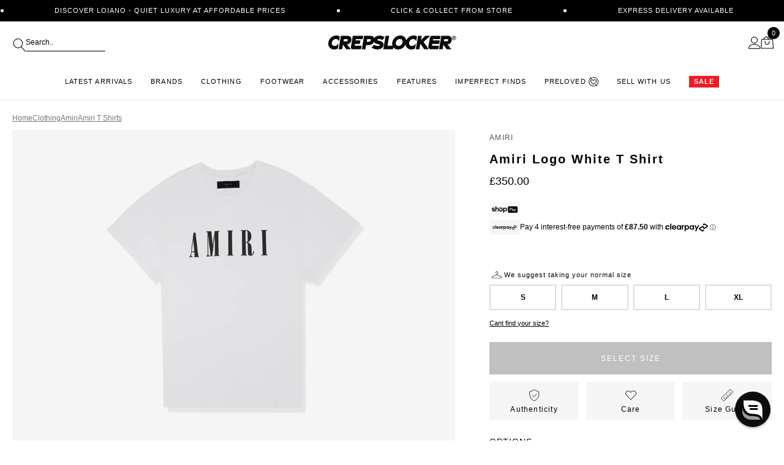

--- FILE ---
content_type: text/html
request_url: https://placement-api.clearpay.co.uk/?mpid=creps-locker.myshopify.com&placementid=null&pageType=null&zoid=9.0.85
body_size: 1035
content:

  <!DOCTYPE html>
  <html>
  <head>
      <link rel='icon' href='data:,' />
      <meta http-equiv="Content-Security-Policy"
          content="base-uri 'self'; default-src 'self'; font-src 'self'; style-src 'self'; script-src 'self' https://cdn.jsdelivr.net/npm/zoid@9.0.85/dist/zoid.min.js; img-src 'self'; connect-src 'self'; frame-src 'self'">
      <title></title>
      <link rel="preload" href="/index.js" as="script" />
      <link rel="preload" href="https://cdn.jsdelivr.net/npm/zoid@9.0.85/dist/zoid.min.js" integrity="sha384-67MznxkYtbE8teNrhdkvnzQBmeiErnMskO7eD8QwolLpdUliTdivKWx0ANHgw+w8" as="script" crossorigin="anonymous" />
      <div id="__AP_DATA__" hidden>
        {"errors":{"mcr":null},"mcrResponse":{"data":{"errors":[],"config":{"mpId":"creps-locker.myshopify.com","createdAt":"2023-09-28T21:41:57.890277199Z","updatedAt":"2025-04-10T12:57:01.21334212Z","config":{"consumerLending":{"metadata":{"shouldForceCache":false,"isProductEnabled":false,"updatedAt":"2025-01-30T11:24:39.322833048Z","version":0},"details":{}},"interestFreePayment":{"metadata":{"shouldForceCache":false,"isProductEnabled":true,"updatedAt":"2025-01-30T11:24:39.322787207Z","version":0},"details":{"minimumAmount":{"amount":"1.00","currency":"GBP"},"maximumAmount":{"amount":"1200.00","currency":"GBP"},"cbt":{"enabled":true,"countries":["AU","NZ","CA","US"],"limits":{}}}},"merchantAttributes":{"metadata":{"shouldForceCache":false,"isProductEnabled":true,"updatedAt":"2025-01-30T11:24:39.322850338Z","version":0},"details":{"analyticsEnabled":false,"tradingCountry":"GB","storeURI":"http://www.crepslocker.com","tradingName":"Crepslocker","vpuf":true}},"onsitePlacements":{"metadata":{"expiresAt":1744290721213,"ttl":900,"updatedAt":"2025-04-10T12:57:01.213304789Z","version":0},"details":{"onsitePlacements":{"19e5023a-8c68-453c-9bd5-1fcb8826c0e2":{"placementId":"19e5023a-8c68-453c-9bd5-1fcb8826c0e2","pageType":"product","enabled":true,"type":"price-paragraph","introText":"or","logoType":"badge","badgeTheme":"black-on-mint","lockupTheme":"black","modalTheme":"mint","modalLinkStyle":"circled-info-icon","paymentAmountIsBold":false,"promoRenderStyle":"promo-with-get-and-payments","size":"md","showIfOutsideLimits":true,"showInterestFree":true,"showLowerLimit":true,"showUpperLimit":true,"showWith":true,"showPaymentAmount":true},"a3df4349-41c6-4ffd-aa34-e44749a372c1":{"placementId":"a3df4349-41c6-4ffd-aa34-e44749a372c1","pageType":"cart","enabled":true,"type":"price-paragraph","introText":"or","logoType":"badge","badgeTheme":"black-on-mint","lockupTheme":"black","modalTheme":"mint","modalLinkStyle":"circled-info-icon","paymentAmountIsBold":false,"promoRenderStyle":"promo-with-get-and-payments","size":"md","showIfOutsideLimits":true,"showInterestFree":true,"showLowerLimit":true,"showUpperLimit":true,"showWith":true,"showPaymentAmount":true}}}},"cashAppPay":{"metadata":{"shouldForceCache":false,"isProductEnabled":false,"updatedAt":"2025-01-30T11:24:39.322895639Z","version":0},"details":{"enabledForOrders":false,"integrationCompleted":false}},"promotionalData":{"metadata":{"version":0},"details":{"consumerLendingPromotions":[]}}}}},"errors":null,"status":200},"brand":"clearpay","meta":{"version":"0.35.4"}}
      </div>
  </head>
  <body></body>
  <script src="/index.js" type="application/javascript"></script>
  </html>
  

--- FILE ---
content_type: text/css
request_url: https://www.crepslocker.com/cdn/shop/t/393/assets/component-product.css?v=17221751154027870281767182381
body_size: 393
content:
.shopify-payment-button__more-options{display:none}.product-tabs .summary-chevron-plus{display:flex}.product-tabs[open] .summary-chevron-plus,.product-tabs .summary-chevron-minus{display:none}.product-tabs[open] .summary-chevron-minus{display:flex}.product-tabs[open] .sec-accordion--sum{border-bottom:1px solid #000}.product-form__input input[type=radio]:checked+label{background-color:#000;border-color:#000;color:#fff}.product-form__input input[type=radio]:checked+label .variant-price{color:#fff}.product-form__input input[type=radio]:checked+label::selection{background-color:rgba(black,.3)}.product-form__input input[type=radio]:disabled+label{border-color:rgba(black,.1);color:rgba(black,.4);text-decoration:line-through}.product-form__input input[type=radio]:focus-visible+label{box-shadow:0 0 0 .3rem rgb(black),0 0 0 .5rem rgba(black,.55)}[data-product-slider] .swiper-pagination .swiper-pagination-bullet{width:12px;height:12px;border:1px solid black;background-color:transparent;opacity:1;border-radius:100%}[data-product-slider] .swiper-pagination .swiper-pagination-bullet.swiper-pagination-bullet-active{background-color:#000}.gallery-thumbs-scroll .swiper-slide-thumb-active,.gallery-thumbs-scroll .thumb-active{border-color:#000;opacity:1}.gallery-thumbs-scroll .swiper-button-disabled{display:none}@media (min-width: 768px){.product-form__input--content .tooltip:hover .tooltiptext{visibility:visible}.tooltip-bottom:after{border-color:transparent transparent #000 transparent}}.price.price--unavailable{visibility:hidden}.product-description a{text-decoration:underline}.product-form__input input[type=radio]:checked+label{background-color:#000;color:#fff}@-webkit-keyframes overlay-sk-bounce{0%,to{-webkit-transform:scale(0)}50%{-webkit-transform:scale(1)}}@keyframes overlay-sk-bounce{0%,to{transform:scale(0);-webkit-transform:scale(0)}50%{transform:scale(1);-webkit-transform:scale(1)}}.image-magnify-hover{cursor:zoom-in}.image-magnify-full-size{position:absolute;width:100%;height:100%;z-index:10;top:0;left:0;cursor:zoom-out}.btn-overlay-large-images img{transition:all .15s ease;image-rendering:optimizeSpeed;image-rendering:-moz-crisp-edges;image-rendering:-o-crisp-edges;image-rendering:-webkit-optimize-contrast;image-rendering:optimize-contrast;-ms-interpolation-mode:nearest-neighbor;-moz-transform:scale(1);-webkit-transform:scale(1);transform:scale(1);image-rendering:optimizeSpeed!important}.overlay-large-images{position:fixed;top:0;left:0;width:100%;height:100%;z-index:1100;overflow-y:auto;display:none;background-color:#fff}.overlay-large-images .close_btn{cursor:pointer;position:fixed;z-index:1;right:20px;top:20px;width:22px;height:22px}.overlay-large-images .close_btn svg{width:22px}.overlay-large-images .nav-thumbs{position:fixed;top:45px;right:4%;z-index:99;cursor:pointer;padding:25px;max-height:500px;overflow-y:auto}.overlay-large-images .nav-thumbs li{width:60px;height:60px;border:1px solid white;overflow:hidden;margin-bottom:10px;cursor:pointer;cursor:hand}.overlay-large-images .nav-thumbs li:hover,.overlay-large-images .nav-thumbs li.active{border:1px solid black}.overlay-large-images .overlay-spinner{width:40px;height:40px;margin:0 auto;position:fixed;top:50%;left:50%;-ms-transform:translate(-50%,-50%);-webkit-transform:translate(-50%,-50%);transform:translate(-50%,-50%);z-index:100}.overlay-large-images .overlay-spinner .double-bounce1,.overlay-large-images .overlay-spinner .double-bounce2{width:100%;height:100%;border-radius:50%;background-color:#fff;opacity:.6;position:absolute;top:0;left:0;-webkit-animation:overlay-sk-bounce 2s infinite ease-in-out;animation:overlay-sk-bounce 2s infinite ease-in-out}.overlay-large-images .overlay-spinner .double-bounce2{-webkit-animation-delay:-1s;animation-delay:-1s}
/*# sourceMappingURL=/cdn/shop/t/393/assets/component-product.css.map?v=17221751154027870281767182381 */


--- FILE ---
content_type: application/javascript
request_url: https://ecommplugins-trustboxsettings.trustpilot.com/creps-locker.myshopify.com.js?settings=1708984147647&shop=creps-locker.myshopify.com
body_size: 240
content:
const trustpilot_trustbox_settings = {"trustboxes":[],"activeTrustbox":0,"pageUrls":{"landing":"https://creps-locker.myshopify.com","category":"https://creps-locker.myshopify.com/collections/a-bathing-ape","product":"https://creps-locker.myshopify.com/products/a-bathing-ape-1st-shark-grey-black-kids-sweatshirt"}};
dispatchEvent(new CustomEvent('trustpilotTrustboxSettingsLoaded'));

--- FILE ---
content_type: text/javascript
request_url: https://www.crepslocker.com/cdn/shop/t/393/assets/core.js?v=101397826768086443631767182381
body_size: 7609
content:
(()=>{"use strict";var __webpack_modules__={"./src/js/cart-api.js":(__unused_webpack_module,__webpack_exports__2,__webpack_require__2)=>{__webpack_require__2.r(__webpack_exports__2),__webpack_require__2.d(__webpack_exports__2,{default:()=>__WEBPACK_DEFAULT_EXPORT__});var _formatMoney_js__WEBPACK_IMPORTED_MODULE_0__=__webpack_require__2("./src/js/formatMoney.js");function _typeof(o){"@babel/helpers - typeof";return _typeof=typeof Symbol=="function"&&typeof Symbol.iterator=="symbol"?function(o2){return typeof o2}:function(o2){return o2&&typeof Symbol=="function"&&o2.constructor===Symbol&&o2!==Symbol.prototype?"symbol":typeof o2},_typeof(o)}function _toConsumableArray(arr){return _arrayWithoutHoles(arr)||_iterableToArray(arr)||_unsupportedIterableToArray(arr)||_nonIterableSpread()}function _nonIterableSpread(){throw new TypeError(`Invalid attempt to spread non-iterable instance.
In order to be iterable, non-array objects must have a [Symbol.iterator]() method.`)}function _iterableToArray(iter){if(typeof Symbol<"u"&&iter[Symbol.iterator]!=null||iter["@@iterator"]!=null)return Array.from(iter)}function _arrayWithoutHoles(arr){if(Array.isArray(arr))return _arrayLikeToArray(arr)}function _slicedToArray(arr,i){return _arrayWithHoles(arr)||_iterableToArrayLimit(arr,i)||_unsupportedIterableToArray(arr,i)||_nonIterableRest()}function _nonIterableRest(){throw new TypeError(`Invalid attempt to destructure non-iterable instance.
In order to be iterable, non-array objects must have a [Symbol.iterator]() method.`)}function _unsupportedIterableToArray(o,minLen){if(o){if(typeof o=="string")return _arrayLikeToArray(o,minLen);var n=Object.prototype.toString.call(o).slice(8,-1);if(n==="Object"&&o.constructor&&(n=o.constructor.name),n==="Map"||n==="Set")return Array.from(o);if(n==="Arguments"||/^(?:Ui|I)nt(?:8|16|32)(?:Clamped)?Array$/.test(n))return _arrayLikeToArray(o,minLen)}}function _arrayLikeToArray(arr,len){(len==null||len>arr.length)&&(len=arr.length);for(var i=0,arr2=new Array(len);i<len;i++)arr2[i]=arr[i];return arr2}function _iterableToArrayLimit(r,l){var t=r==null?null:typeof Symbol<"u"&&r[Symbol.iterator]||r["@@iterator"];if(t!=null){var e,n,i,u,a=[],f=!0,o=!1;try{if(i=(t=t.call(r)).next,l===0){if(Object(t)!==t)return;f=!1}else for(;!(f=(e=i.call(t)).done)&&(a.push(e.value),a.length!==l);f=!0);}catch(r2){o=!0,n=r2}finally{try{if(!f&&t.return!=null&&(u=t.return(),Object(u)!==u))return}finally{if(o)throw n}}return a}}function _arrayWithHoles(arr){if(Array.isArray(arr))return arr}function _classCallCheck(instance,Constructor){if(!(instance instanceof Constructor))throw new TypeError("Cannot call a class as a function")}function _defineProperties(target,props){for(var i=0;i<props.length;i++){var descriptor=props[i];descriptor.enumerable=descriptor.enumerable||!1,descriptor.configurable=!0,"value"in descriptor&&(descriptor.writable=!0),Object.defineProperty(target,_toPropertyKey(descriptor.key),descriptor)}}function _createClass(Constructor,protoProps,staticProps){return protoProps&&_defineProperties(Constructor.prototype,protoProps),staticProps&&_defineProperties(Constructor,staticProps),Object.defineProperty(Constructor,"prototype",{writable:!1}),Constructor}function _defineProperty(obj,key,value){return key=_toPropertyKey(key),key in obj?Object.defineProperty(obj,key,{value,enumerable:!0,configurable:!0,writable:!0}):obj[key]=value,obj}function _toPropertyKey(arg){var key=_toPrimitive(arg,"string");return _typeof(key)==="symbol"?key:String(key)}function _toPrimitive(input,hint){if(_typeof(input)!=="object"||input===null)return input;var prim=input[Symbol.toPrimitive];if(prim!==void 0){var res=prim.call(input,hint||"default");if(_typeof(res)!=="object")return res;throw new TypeError("@@toPrimitive must return a primitive value.")}return(hint==="string"?String:Number)(input)}var createCart=function(){var Cart=function(){function Cart2(){_classCallCheck(this,Cart2),_defineProperty(this,"triggers",{click:{"[data-cart-remove]":"triggerRemove"},change:{"[data-cart-quantity]":"triggerQuantity"},submit:{'[action="/cart/add"]':"triggerAdd"}}),this.initHandlers()}return _createClass(Cart2,[{key:"initHandlers",value:function(){for(var _i=0,_Object$entries=Object.entries(this.triggers);_i<_Object$entries.length;_i++){var _Object$entries$_i=_slicedToArray(_Object$entries[_i],2),event=_Object$entries$_i[0],trigger=_Object$entries$_i[1];document.addEventListener(event,function(e){for(var _i2=0,_Object$entries2=Object.entries(this.triggers[e.type]);_i2<_Object$entries2.length;_i2++){var _Object$entries2$_i=_slicedToArray(_Object$entries2[_i2],2),key=_Object$entries2$_i[0],value=_Object$entries2$_i[1],target=e.target.closest(key);target&&this[value](e,target)}}.bind(this))}}},{key:"cartStartLoading",value:function(){var target=document.querySelectorAll("[data-cart-contents]");target.forEach(function(el){el.style.pointerEvents="none",el.style.opacity=.5})}},{key:"cartEndLoading",value:function(){var target=document.querySelectorAll("[data-cart-contents]");target.forEach(function(el){el.style.pointerEvents="auto",el.style.opacity=1})}},{key:"updateColourCartBag",value:function(data){var cartBagFillAreas=_toConsumableArray(document.querySelectorAll("[data-cart-count-wrap]"));data.item_count>0}},{key:"cartLineItemSubtotal",value:function(data){var cartItems=document.querySelectorAll(".cart-item"),cartItemsData=data;cartItems.forEach(function(cartItem){var cartLineSubtotal=cartItem.querySelector("[data-cart-line-subtotal]"),cartItemId=cartItem.getAttribute("data-cart-variant-id");cartItemsData?.items.map(function(item){cartLineSubtotal&&item.variant_id==cartItemId&&(cartLineSubtotal.innerHTML=(0,_formatMoney_js__WEBPACK_IMPORTED_MODULE_0__.formatMoney)(item.final_line_price,data.money_format))})})}},{key:"cartUpsellReveal",value:function(){var hiddenUpsells=document.querySelectorAll(".upsell-slide.hidden");hiddenUpsells.length>0&&hiddenUpsells.forEach(function(hiddenUpsell){hiddenUpsell.classList.remove("hidden")})}},{key:"cartSummary",value:function(data){data.total_discount>0?document.querySelectorAll(".js-cart-discount").forEach(function(row){row.classList.contains("hidden")&&row.classList.remove("hidden")}):document.querySelectorAll(".js-cart-discount").forEach(function(row){row.classList.contains("hidden")||row.classList.add("hidden")}),data.item_count>0?(document.querySelectorAll("[data-cart-empty]").forEach(function(cartEmpty){return cartEmpty.remove()}),document.querySelector(".cart-upsell").classList.remove("hidden"),this.updateCartUpsells(),this.cartUpsellReveal()):(document.querySelectorAll("[data-cart-contents]").forEach(function(cartContents){cartContents.querySelector("[data-cart-empty]")||cartContents.insertAdjacentHTML("afterbegin",'<p class="block text-[14px] text-center text-[#59595B]">You have no items in your shopping cart.</p>')}),document.querySelector(".cart-upsell").classList.add("hidden"));for(var cartKeyData={"[data-cart-item-count]":data.item_count,"[data-cart-subtotal]":(0,_formatMoney_js__WEBPACK_IMPORTED_MODULE_0__.formatMoney)(data.original_total_price,window.money_format),"[data-cart-discount]":(0,_formatMoney_js__WEBPACK_IMPORTED_MODULE_0__.formatMoney)(data.total_discount,window.money_format),"[data-cart-total]":(0,_formatMoney_js__WEBPACK_IMPORTED_MODULE_0__.formatMoney)(data.total_price,window.money_format)},_loop=function(){var _Object$entries3$_i=_slicedToArray(_Object$entries3[_i3],2),key=_Object$entries3$_i[0],value=_Object$entries3$_i[1];document.querySelectorAll(key).forEach(function(item){item.innerHTML=value})},_i3=0,_Object$entries3=Object.entries(cartKeyData);_i3<_Object$entries3.length;_i3++)_loop()}},{key:"cartContents",value:function(){var _this=this;fetch(window.Shopify.routes.root+"cart.js").then(function(response){return response.json()}).then(function(data){_this.cartSummary(data)})}},{key:"redrawCartPartial",value:function(data){var parser=new DOMParser,html=parser.parseFromString(data,"text/html");document.querySelectorAll(".cart-item").forEach(function(cartItem){var variantID=cartItem.getAttribute("data-cart-variant-id"),cartItemDetails=html.querySelector('.cart-item[data-cart-variant-id="'.concat(variantID,'"] .cart-item-content')).innerHTML,cartItemContent=cartItem.querySelector(".cart-item-content");if(cartItemContent&&(cartItemContent.innerHTML=cartItemDetails,cartItem.getAttribute("data-tags")==="only")){var quantityInput=cartItemContent.querySelector("[data-cart-quantity]");quantityInput&&(quantityInput.value=1,quantityInput.setAttribute("disabled","disabled"))}})}},{key:"redrawCart",value:function(cartFunction){var _this2=this;fetch(window.Shopify.routes.root+"cart?view=ajax").then(function(response){return response.text()}).then(function(data){if(cartFunction=="update")_this2.redrawCartPartial(data);else{document.querySelectorAll("[data-cart-contents]").forEach(function(cartContent){cartContent.innerHTML=data});var sideCart=document.querySelector(".side-cart");sideCart.classList.add("active"),document.body.classList.add("overflow-hidden")}})}},{key:"cartProductRemove",value:function(variantID){document.querySelectorAll('.cart-item[data-cart-variant-id="'.concat(variantID,'"]')).forEach(function(item){item.remove()})}},{key:"cartUpdate",value:function(variantID,quantity){var _this3=this,callback=arguments.length>2&&arguments[2]!==void 0?arguments[2]:null,formData={updates:{}};formData.updates[variantID]=quantity,fetch(window.Shopify.routes.root+"cart/update.js",{method:"POST",headers:{"Content-Type":"application/json"},body:JSON.stringify(formData)}).then(function(response){return response.json()}).then(function(data){callback!==null&&callback(data),_this3.cartSummary(data),_this3.cartLineItemSubtotal(data)}).catch(function(error){console.error("Error:",error)})}},{key:"cartUpsellProductAdd",value:function(productId){var upsellCard=document.querySelector('.cart-upsell [data-id="'.concat(productId,'"]'))}},{key:"cartUpsellProductRemove",value:function(productId){var upsellCard=document.querySelector('.cart-upsell [data-id="'.concat(productId,'"]'))}},{key:"updateCartUpsells",value:function(){console.log("update cart upsells running");var url="/cart?section_id=ajax-cart-upsells";fetch(url).then(function(response){return response.text()}).then(function(html){var upsellContainer=document.querySelector("#cart-upsells-container");upsellContainer?(console.log("upsell container found and replaced"),upsellContainer.innerHTML=html):console.log("upsell container not found")}).catch(function(error){console.error("Error updating cart upsells:",error)})}},{key:"triggerRemove",value:function(event,element){var productId=element.closest(".cart-item").getAttribute("data-product-id"),variantID=element.closest(".cart-item").getAttribute("data-cart-variant-id");event.preventDefault(),this.cartStartLoading(),this.cartUpdate(variantID,0,function(response){this.redrawCart("update"),this.cartProductRemove(variantID),this.updateColourCartBag(response),this.cartEndLoading(),this.cartUpsellProductRemove(productId)}.bind(this))}},{key:"triggerQuantity",value:function(event,element){var variantID=element.closest(".cart-item").getAttribute("data-cart-variant-id");this.cartStartLoading(),this.cartUpdate(variantID,element.value,function(response){this.redrawCart("update"),this.cartLineItemSubtotal(),this.cartEndLoading()}.bind(this))}},{key:"displayMessage",value:function(message,type){var stickyCartElement=document.querySelector("[data-active-sticky-cart]");if(!stickyCartElement){console.warn("One size per transaction limit");return}var existingMessage=document.querySelector("[data-message-flag]");if(!existingMessage){var messageElement=document.createElement("div"),svgIcon=`
                <svg aria-hidden="true" focusable="false" role="presentation" class="w-4 mr-2" viewBox="0 0 13 13">
                <circle cx="6.5" cy="6.50049" r="5.5" stroke="#000" stroke-width="2"/>
                <circle cx="6.5" cy="6.5" r="5.5" fill="#000" stroke="#000" stroke-width="0.7"/>
                <path d="M5.87413 3.52832L5.97439 7.57216H7.02713L7.12739 3.52832H5.87413ZM6.50076 9.66091C6.88091 9.66091 7.18169 9.37267 7.18169 9.00504C7.18169 8.63742 6.88091 8.34917 6.50076 8.34917C6.12061 8.34917 5.81982 8.63742 5.81982 9.00504C5.81982 9.37267 6.12061 9.66091 6.50076 9.66091Z" fill="#000"/>
                <path d="M5.87413 3.17832H5.51535L5.52424 3.537L5.6245 7.58083L5.63296 7.92216H5.97439H7.02713H7.36856L7.37702 7.58083L7.47728 3.537L7.48617 3.17832H7.12739H5.87413ZM6.50076 10.0109C7.06121 10.0109 7.5317 9.57872 7.5317 9.00504C7.5317 8.43137 7.06121 7.99918 6.50076 7.99918C5.94031 7.99918 5.46982 8.43137 5.46982 9.00504C5.46982 9.57872 5.94031 10.0109 6.50076 10.0109Z" fill="white" stroke="#000" stroke-width="0.7">
                </svg>
            `;messageElement.innerHTML=svgIcon+message,messageElement.className=`
            relative px-4 py-2 text-center mb-2 flex items-center justify-center `.concat(type==="alert"?"bg-red-100 text-black text-xs":"bg-green-500 text-white text-xs",`
            `),messageElement.setAttribute("data-message-flag",""),stickyCartElement.appendChild(messageElement),setTimeout(function(){messageElement.remove()},4e3)}}},{key:"triggerAdd",value:function(event,element){var _this4=this;console.log("triggerAdd running"),event.preventDefault();var formData=new FormData(element),variantID=formData.get("id"),productId=formData.get("product-id"),formSubmit=element.querySelector("[data-addto-cart-btn]"),formSubmitText=formSubmit.querySelector("span");formSubmit.setAttribute("disabled","disabled"),formSubmitText.innerHTML="Adding";var variantInCart=document.querySelector('[data-cart-variant-id="'.concat(variantID,'"]')),hasNoLimit=variantInCart?variantInCart.hasAttribute("data-nolimit"):!1;variantInCart&&!hasNoLimit?(this.displayMessage("One size per transaction limit","alert"),setTimeout(function(){formSubmit.removeAttribute("disabled"),formSubmitText.innerHTML="Add to Cart"},2e3)):fetch(window.Shopify.routes.root+"cart/add.js",{method:"POST",body:formData}).then(function(response){return response.json()}).then(function(data){document.querySelectorAll("[data-cart-empty]").forEach(function(cartEmpty){return cartEmpty.remove()}),_this4.redrawCart(),_this4.cartContents(),setTimeout(function(){formSubmit.removeAttribute("disabled"),formSubmitText.innerHTML="Add to Cart"},500),_this4.cartUpsellProductAdd(productId)}).catch(function(error){console.error("Error:",error)})}}]),Cart2}();return new Cart};const __WEBPACK_DEFAULT_EXPORT__=createCart},"./src/js/core.js":(__unused_webpack_module,__webpack_exports__2,__webpack_require__2)=>{__webpack_require__2.r(__webpack_exports__2);var _cart_api_js__WEBPACK_IMPORTED_MODULE_0__=__webpack_require__2("./src/js/cart-api.js");function _typeof(o){"@babel/helpers - typeof";return _typeof=typeof Symbol=="function"&&typeof Symbol.iterator=="symbol"?function(o2){return typeof o2}:function(o2){return o2&&typeof Symbol=="function"&&o2.constructor===Symbol&&o2!==Symbol.prototype?"symbol":typeof o2},_typeof(o)}function _classCallCheck(instance,Constructor){if(!(instance instanceof Constructor))throw new TypeError("Cannot call a class as a function")}function _defineProperties(target,props){for(var i=0;i<props.length;i++){var descriptor=props[i];descriptor.enumerable=descriptor.enumerable||!1,descriptor.configurable=!0,"value"in descriptor&&(descriptor.writable=!0),Object.defineProperty(target,_toPropertyKey(descriptor.key),descriptor)}}function _createClass(Constructor,protoProps,staticProps){return protoProps&&_defineProperties(Constructor.prototype,protoProps),staticProps&&_defineProperties(Constructor,staticProps),Object.defineProperty(Constructor,"prototype",{writable:!1}),Constructor}function _toPropertyKey(arg){var key=_toPrimitive(arg,"string");return _typeof(key)==="symbol"?key:String(key)}function _toPrimitive(input,hint){if(_typeof(input)!=="object"||input===null)return input;var prim=input[Symbol.toPrimitive];if(prim!==void 0){var res=prim.call(input,hint||"default");if(_typeof(res)!=="object")return res;throw new TypeError("@@toPrimitive must return a primitive value.")}return(hint==="string"?String:Number)(input)}function _inherits(subClass,superClass){if(typeof superClass!="function"&&superClass!==null)throw new TypeError("Super expression must either be null or a function");subClass.prototype=Object.create(superClass&&superClass.prototype,{constructor:{value:subClass,writable:!0,configurable:!0}}),Object.defineProperty(subClass,"prototype",{writable:!1}),superClass&&_setPrototypeOf(subClass,superClass)}function _createSuper(Derived){var hasNativeReflectConstruct=_isNativeReflectConstruct();return function(){var Super=_getPrototypeOf(Derived),result;if(hasNativeReflectConstruct){var NewTarget=_getPrototypeOf(this).constructor;result=Reflect.construct(Super,arguments,NewTarget)}else result=Super.apply(this,arguments);return _possibleConstructorReturn(this,result)}}function _possibleConstructorReturn(self2,call){if(call&&(_typeof(call)==="object"||typeof call=="function"))return call;if(call!==void 0)throw new TypeError("Derived constructors may only return object or undefined");return _assertThisInitialized(self2)}function _assertThisInitialized(self2){if(self2===void 0)throw new ReferenceError("this hasn't been initialised - super() hasn't been called");return self2}function _wrapNativeSuper(Class){var _cache=typeof Map=="function"?new Map:void 0;return _wrapNativeSuper=function(Class2){if(Class2===null||!_isNativeFunction(Class2))return Class2;if(typeof Class2!="function")throw new TypeError("Super expression must either be null or a function");if(typeof _cache<"u"){if(_cache.has(Class2))return _cache.get(Class2);_cache.set(Class2,Wrapper)}function Wrapper(){return _construct(Class2,arguments,_getPrototypeOf(this).constructor)}return Wrapper.prototype=Object.create(Class2.prototype,{constructor:{value:Wrapper,enumerable:!1,writable:!0,configurable:!0}}),_setPrototypeOf(Wrapper,Class2)},_wrapNativeSuper(Class)}function _construct(Parent,args,Class){return _isNativeReflectConstruct()?_construct=Reflect.construct.bind():_construct=function(Parent2,args2,Class2){var a=[null];a.push.apply(a,args2);var Constructor=Function.bind.apply(Parent2,a),instance=new Constructor;return Class2&&_setPrototypeOf(instance,Class2.prototype),instance},_construct.apply(null,arguments)}function _isNativeReflectConstruct(){if(typeof Reflect>"u"||!Reflect.construct||Reflect.construct.sham)return!1;if(typeof Proxy=="function")return!0;try{return Boolean.prototype.valueOf.call(Reflect.construct(Boolean,[],function(){})),!0}catch{return!1}}function _isNativeFunction(fn){try{return Function.toString.call(fn).indexOf("[native code]")!==-1}catch{return typeof fn=="function"}}function _setPrototypeOf(o,p){return _setPrototypeOf=Object.setPrototypeOf?Object.setPrototypeOf.bind():function(o2,p2){return o2.__proto__=p2,o2},_setPrototypeOf(o,p)}function _getPrototypeOf(o){return _getPrototypeOf=Object.setPrototypeOf?Object.getPrototypeOf.bind():function(o2){return o2.__proto__||Object.getPrototypeOf(o2)},_getPrototypeOf(o)}function mobileMenu(){window.openMenu=function(){document.body.classList.add("open-mobilemenu"),document.dispatchEvent(new CustomEvent("menuOpened"))},window.closeMenu=function(event){event&&event.stopPropagation(),document.body.classList.remove("open-mobilemenu")};var navExpand=[].slice.call(document.querySelectorAll(".nav-expand")),accountMenu=document.querySelector(".account-menu");navExpand.forEach(function(item){item.querySelector(".nav-link").addEventListener("click",function(){requestAnimationFrame(function(){item.classList.add("active"),accountMenu.classList.add("hidden")})}),item.querySelector(".nav-back-link").addEventListener("click",function(){requestAnimationFrame(function(){item.classList.remove("active"),accountMenu.classList.remove("hidden")})})})}function siteFooter(){window.addEventListener("DOMContentLoaded",function(event){var accordions=Array.from(document.getElementsByClassName("menu-footer")),handleAccordionClick=function(event2){var content=event2.target.nextElementSibling,plusIcon=event2.target.getElementsByClassName("icon-plus")[0],minusIcon=event2.target.getElementsByClassName("icon-minus")[0];window.innerWidth<=768&&(event2.target.classList.toggle("active"),event2.target.classList.contains("active")?(content.style.maxHeight=content.scrollHeight+"px",plusIcon.style.display="none",minusIcon.style.display="inline-block"):(content.style.maxHeight=null,plusIcon.style.display="inline-block",minusIcon.style.display="none"))};accordions.forEach(function(accordion){var heading=accordion.getElementsByClassName("menu-footer-heading")[0];heading.addEventListener("click",handleAccordionClick)});var handleResize=function(){window.innerWidth>768&&accordions.forEach(function(accordion){var heading=accordion.getElementsByClassName("menu-footer-heading")[0],content=heading.nextElementSibling,plusIcon=heading.getElementsByClassName("icon-plus")[0],minusIcon=heading.getElementsByClassName("icon-minus")[0];heading.classList.remove("active"),content.style.maxHeight=null,plusIcon.style.display="inline-block",minusIcon.style.display="none"})};handleResize(),window.addEventListener("resize",handleResize)})}function sidePanels(){var overlay=document.getElementById("overlay");window.openPopup=function(popupId){var popup=document.getElementById(popupId);popup.classList.remove("panel-inactive"),popup.classList.add("panel-active"),overlay.classList.remove("overlay-inactive"),overlay.classList.add("overlay-active"),document.body.classList.add("overflow-hidden"),overlay.dataset.target=popupId},window.closePopup=function(event,popupId){event&&event.stopPropagation();var targetPopupId=popupId||overlay.dataset.target,popup=document.getElementById(targetPopupId);popup.classList.remove("panel-active"),popup.classList.add("panel-inactive"),overlay.classList.remove("overlay-active"),overlay.classList.add("overlay-inactive"),document.body.classList.remove("overflow-hidden"),delete overlay.dataset.target},document.addEventListener("DOMContentLoaded",function(){var tabs=document.querySelectorAll(".tabs .tab");tabs.forEach(function(tab){tab.addEventListener("click",function(){document.querySelectorAll(".tabs .tab").forEach(function(tab2){tab2.classList.remove("border-black"),tab2.classList.remove("text-black")}),tab.classList.add("border-black"),tab.classList.add("text-black");var tabContent=document.querySelectorAll(".tab-content");tabContent.forEach(function(content){content.classList.add("hidden")});var tabId=this.getAttribute("data-tab");document.getElementById(tabId).classList.remove("hidden")})})})}function backToTop(){document.addEventListener("DOMContentLoaded",function(){var btn=document.getElementById("back-to-top"),viewportHeight=window.innerHeight/2||document.documentElement.clientHeight/2;window.addEventListener("scroll",function(){window.scrollY>viewportHeight?btn.style.display="flex":btn.style.display="none"}),btn.addEventListener("click",function(e){e.preventDefault(),window.scrollTo({top:0,behavior:"smooth"})})})}function brandFiltersMegamenu(){document.querySelectorAll(".alphabet-filter-block").forEach(function(filterBlock){var letters=filterBlock.querySelectorAll(".main-brand-letter"),brandSections=filterBlock.querySelectorAll(".main-brands-section");letters.forEach(function(letter){var letterBrands=filterBlock.querySelector(".main-brands-"+letter.dataset.letter+" .brand-item");letterBrands||letter.classList.add("opacity-30","pointer-events-none")}),letters.forEach(function(letter){letter.addEventListener("click",function(e){e.preventDefault();var letterBrands=filterBlock.querySelector(".main-brands-"+letter.dataset.letter+" .brand-item");letterBrands||letter.classList.add("text-gray-300","pointer-events-none");var clickedLetter=this.dataset.letter;letters.forEach(function(letter2){letter2.classList.remove("active")}),this.classList.add("active"),brandSections.forEach(function(section){section.classList.remove("flex"),section.classList.add("hidden")});var targetSection=filterBlock.querySelector(".main-brands-"+clickedLetter);targetSection.classList.remove("hidden"),targetSection.classList.add("flex");var brandsList=targetSection.querySelector(".main-brands-list"),brands=targetSection.querySelectorAll(".main-brands-list li").length;brands>6?brandsList.classList.add("lg:grid-cols-2"):brandsList.classList.remove("lg:grid-cols-2");var noBrandsMessage=targetSection.querySelector(".no-brands");noBrandsMessage&&(brands===0?noBrandsMessage.classList.remove("hidden"):noBrandsMessage.classList.add("hidden"))})}),window.addEventListener("DOMContentLoaded",function(event){brandSections.forEach(function(section){section.dataset.letter!=="A"?section.classList.add("hidden"):(section.classList.remove("hidden"),section.classList.add("flex"))}),filterBlock.querySelector('.main-brand-letter[data-letter="A"]').classList.add("active")})})}function brandFiltersHomepage(){document.querySelectorAll(".alphabet-filter-block-homepage").forEach(function(filterBlock){var letters=filterBlock.querySelectorAll(".main-brand-letter"),brandSections=filterBlock.querySelectorAll(".main-brands-section");letters.forEach(function(letter){var letterBrands=filterBlock.querySelector(".main-brands-"+letter.dataset.letter+" .brand-item");letterBrands||letter.classList.add("opacity-30","pointer-events-none")}),letters.forEach(function(letter){letter.addEventListener("click",function(e){e.preventDefault();var letterBrands=filterBlock.querySelector(".main-brands-"+letter.dataset.letter+" .brand-item");letterBrands||letter.classList.add("text-gray-300","pointer-events-none");var clickedLetter=this.dataset.letter;letters.forEach(function(letter2){letter2.classList.remove("active")}),this.classList.add("active"),brandSections.forEach(function(section){section.classList.remove("flex"),section.classList.add("hidden")});var targetSection=filterBlock.querySelector(".main-brands-"+clickedLetter);targetSection.classList.remove("hidden"),targetSection.classList.add("flex");var brands=targetSection.querySelectorAll(".main-brands-list li").length,noBrandsMessage=targetSection.querySelector(".no-brands");noBrandsMessage&&(brands===0?noBrandsMessage.classList.remove("hidden"):noBrandsMessage.classList.add("hidden"))})})})}function toggleShowMore(){var showMoreButtons=document.querySelectorAll(".show-more-button");showMoreButtons.forEach(function(button){button.addEventListener("click",function(){var shortTextDiv=this.previousElementSibling.previousElementSibling,moreTextDiv=this.previousElementSibling,moreText=this.dataset.showMoreText,lessText=this.dataset.showLessText;this.dataset.more==="0"?(shortTextDiv.classList.add("hidden"),moreTextDiv.classList.remove("hidden"),this.dataset.more="1",this.innerText=lessText):(shortTextDiv.classList.remove("hidden"),moreTextDiv.classList.add("hidden"),this.dataset.more="0",this.innerText=moreText)})})}window.addEventListener("DOMContentLoaded",toggleShowMore);var LocalizationForm=function(_HTMLElement){_inherits(LocalizationForm2,_HTMLElement);var _super=_createSuper(LocalizationForm2);function LocalizationForm2(){var _this;return _classCallCheck(this,LocalizationForm2),_this=_super.call(this),_this.elements={input:_this.querySelector('input[name="language_code"], input[name="currency_code"]'),button:_this.querySelector("button"),panel:_this.querySelector("ul")},_this.elements.button.addEventListener("click",_this.openSelector.bind(_assertThisInitialized(_this))),_this.elements.button.addEventListener("focusout",_this.closeSelector.bind(_assertThisInitialized(_this))),_this.addEventListener("keyup",_this.onContainerKeyUp.bind(_assertThisInitialized(_this))),_this.querySelectorAll(".localization-language").forEach(function(item){return item.addEventListener("click",_this.onItemClick.bind(_assertThisInitialized(_this)))}),_this}return _createClass(LocalizationForm2,[{key:"hidePanel",value:function(){this.elements.button.setAttribute("aria-expanded","false"),this.elements.panel.setAttribute("hidden",!0)}},{key:"onContainerKeyUp",value:function(event){event.code.toUpperCase()==="ESCAPE"&&(this.hidePanel(),this.elements.button.focus())}},{key:"onItemClick",value:function(event){event.preventDefault();var form=this.querySelector("form");this.elements.input.value=event.currentTarget.dataset.value,form&&form.submit()}},{key:"openSelector",value:function(){this.elements.button.focus(),this.elements.panel.toggleAttribute("hidden"),this.elements.button.setAttribute("aria-expanded",(this.elements.button.getAttribute("aria-expanded")==="false").toString())}},{key:"closeSelector",value:function(event){var shouldClose=event.relatedTarget&&event.relatedTarget.nodeName==="BUTTON";(event.relatedTarget===null||shouldClose)&&this.hidePanel()}}]),LocalizationForm2}(_wrapNativeSuper(HTMLElement));customElements.define("localization-form",LocalizationForm),brandFiltersHomepage(),brandFiltersMegamenu(),sidePanels(),backToTop(),siteFooter(),mobileMenu(),window.cart=(0,_cart_api_js__WEBPACK_IMPORTED_MODULE_0__.default)(),document.addEventListener("DOMContentLoaded",function(){document.addEventListener("click",function(event){if(event.target.closest("[data-cart-drawer-toggle]")){event.preventDefault();var sideCart=document.querySelector(".side-cart");sideCart&&(sideCart.classList.contains("active")?(sideCart.classList.remove("active"),document.body.classList.remove("overflow-hidden")):(sideCart.classList.add("active"),document.body.classList.add("overflow-hidden"),document.querySelector(".cart-item")&&document.querySelector(".cart-upsell").classList.remove("hidden")))}})})},"./src/js/formatMoney.js":(__unused_webpack_module,__webpack_exports__2,__webpack_require__2)=>{__webpack_require__2.r(__webpack_exports__2),__webpack_require__2.d(__webpack_exports__2,{formatMoney:()=>formatMoney});function formatMoney(cents,format){typeof cents=="string"&&(cents=cents.replace(".",""));var value="",placeholderRegex=/\{\{\s*(\w+)\s*\}\}/,formatString=format||"${{amount}}";function defaultOption(opt,def){return typeof opt>"u"?def:opt}function formatWithDelimiters(number,precision,thousands,decimal){if(precision=defaultOption(precision,2),thousands=defaultOption(thousands,","),decimal=defaultOption(decimal,"."),isNaN(number)||number==null)return 0;number=(number/100).toFixed(precision);var parts=number.split("."),dollars=parts[0].replace(/(\d)(?=(\d\d\d)+(?!\d))/g,"$1"+thousands),cents2=parts[1]?decimal+parts[1]:"";return dollars+cents2}switch(formatString.match(placeholderRegex)[1]){case"amount":value=formatWithDelimiters(cents,2);break;case"amount_no_decimals":value=formatWithDelimiters(cents,0);break;case"amount_with_comma_separator":value=formatWithDelimiters(cents,2,".",",");break;case"amount_no_decimals_with_comma_separator":value=formatWithDelimiters(cents,0,".",",");break;case"amount_with_apostrophe_separator":value=formatWithDelimiters(cents,2,"'",".");break}return formatString.replace(placeholderRegex,value)}},"./src/css/core.css":(__unused_webpack_module,__webpack_exports__2,__webpack_require__2)=>{__webpack_require__2.r(__webpack_exports__2)}},__webpack_module_cache__={};function __webpack_require__(moduleId){var cachedModule=__webpack_module_cache__[moduleId];if(cachedModule!==void 0)return cachedModule.exports;var module=__webpack_module_cache__[moduleId]={exports:{}};return __webpack_modules__[moduleId](module,module.exports,__webpack_require__),module.exports}__webpack_require__.m=__webpack_modules__,(()=>{var deferred=[];__webpack_require__.O=(result,chunkIds,fn,priority)=>{if(chunkIds){priority=priority||0;for(var i=deferred.length;i>0&&deferred[i-1][2]>priority;i--)deferred[i]=deferred[i-1];deferred[i]=[chunkIds,fn,priority];return}for(var notFulfilled=1/0,i=0;i<deferred.length;i++){for(var[chunkIds,fn,priority]=deferred[i],fulfilled=!0,j=0;j<chunkIds.length;j++)(priority&!1||notFulfilled>=priority)&&Object.keys(__webpack_require__.O).every(key=>__webpack_require__.O[key](chunkIds[j]))?chunkIds.splice(j--,1):(fulfilled=!1,priority<notFulfilled&&(notFulfilled=priority));if(fulfilled){deferred.splice(i--,1);var r=fn();r!==void 0&&(result=r)}}return result}})(),__webpack_require__.d=(exports,definition)=>{for(var key in definition)__webpack_require__.o(definition,key)&&!__webpack_require__.o(exports,key)&&Object.defineProperty(exports,key,{enumerable:!0,get:definition[key]})},__webpack_require__.o=(obj,prop)=>Object.prototype.hasOwnProperty.call(obj,prop),__webpack_require__.r=exports=>{typeof Symbol<"u"&&Symbol.toStringTag&&Object.defineProperty(exports,Symbol.toStringTag,{value:"Module"}),Object.defineProperty(exports,"__esModule",{value:!0})},(()=>{var installedChunks={"/core":0,core:0};__webpack_require__.O.j=chunkId=>installedChunks[chunkId]===0;var webpackJsonpCallback=(parentChunkLoadingFunction,data)=>{var[chunkIds,moreModules,runtime]=data,moduleId,chunkId,i=0;if(chunkIds.some(id=>installedChunks[id]!==0)){for(moduleId in moreModules)__webpack_require__.o(moreModules,moduleId)&&(__webpack_require__.m[moduleId]=moreModules[moduleId]);if(runtime)var result=runtime(__webpack_require__)}for(parentChunkLoadingFunction&&parentChunkLoadingFunction(data);i<chunkIds.length;i++)chunkId=chunkIds[i],__webpack_require__.o(installedChunks,chunkId)&&installedChunks[chunkId]&&installedChunks[chunkId][0](),installedChunks[chunkId]=0;return __webpack_require__.O(result)},chunkLoadingGlobal=self.webpackChunkZG_A=self.webpackChunkZG_A||[];chunkLoadingGlobal.forEach(webpackJsonpCallback.bind(null,0)),chunkLoadingGlobal.push=webpackJsonpCallback.bind(null,chunkLoadingGlobal.push.bind(chunkLoadingGlobal))})(),__webpack_require__.O(void 0,["core"],()=>__webpack_require__("./src/js/core.js"));var __webpack_exports__=__webpack_require__.O(void 0,["core"],()=>__webpack_require__("./src/css/core.css"));__webpack_exports__=__webpack_require__.O(__webpack_exports__)})();
//# sourceMappingURL=/cdn/shop/t/393/assets/core.js.map?v=101397826768086443631767182381


--- FILE ---
content_type: text/javascript
request_url: https://www.crepslocker.com/cdn/shop/t/393/assets/new-global-product.js?v=11099883399317436651767182381
body_size: 2948
content:
function debounce(fn,wait){let t;return(...args)=>{clearTimeout(t),t=setTimeout(()=>fn.apply(this,args),wait)}}function fetchConfig(type="json"){return{method:"POST",headers:{"Content-Type":"application/json",Accept:`application/${type}`}}}let subscribers={};const ON_CHANGE_DEBOUNCE_TIMER=300,PUB_SUB_EVENTS={cartUpdate:"cart-update",quantityUpdate:"quantity-update",variantChange:"variant-change"};function publish(eventName,data){subscribers[eventName]&&subscribers[eventName].forEach(callback=>{callback(data)})}typeof window.Shopify>"u"&&(window.Shopify={}),Shopify.bind=function(fn,scope){return function(){return fn.apply(scope,arguments)}},Shopify.setSelectorByValue=function(selector,value){for(var i=0,count=selector.options.length;i<count;i++){var option=selector.options[i];if(value==option.value||value==option.innerHTML)return selector.selectedIndex=i,i}},Shopify.addListener=function(target,eventName,callback){target.addEventListener?target.addEventListener(eventName,callback,!1):target.attachEvent("on"+eventName,callback)},Shopify.postLink=function(path,options){options=options||{};var method=options.method||"post",params=options.parameters||{},form=document.createElement("form");form.setAttribute("method",method),form.setAttribute("action",path);for(var key in params){var hiddenField=document.createElement("input");hiddenField.setAttribute("type","hidden"),hiddenField.setAttribute("name",key),hiddenField.setAttribute("value",params[key]),form.appendChild(hiddenField)}document.body.appendChild(form),form.submit(),document.body.removeChild(form)};class VariantSelects extends HTMLElement{constructor(){super()}onVariantChange(){this.updateOptions(),this.updateMasterId(),this.removeErrorMessage(),this.updateVariantStatuses(),this.currentVariant?this.currentVariant.available?(this.toggleAddButton(!1,"",!0),this.updateURL(),this.updateVariantInput(),this.updateInventory(),console.log("available - hide notify when back in stock")):(this.toggleAddButton(!0,"Sold Out",!0),console.log("sold out, unhide notify when back in stock")):(this.toggleAddButton(!0,"Add to Cart",!0),this.setUnavailable())}connectedCallback(){this.addEventListener("change",this.onVariantChange),this.hasVariants()}hasVariants(){return this.querySelectorAll('#varSelect input[type="radio"]').length>1}updateInventory(){const inventoryElement=document.getElementById("inventory-quantity");inventoryElement&&this.currentVariant&&(this.currentVariant.inventory_quantity<6&&this.currentVariant.inventory_quantity>0?inventoryElement.innerHTML=`Only ${this.currentVariant.inventory_quantity} left`:inventoryElement.innerHTML="")}updateOptions(){this.options=Array.from(this.querySelectorAll("select"),select=>select.value)}updateMasterId(){this.currentVariant=this.getVariantData().find(variant=>!variant.options.map((option,index)=>this.options[index]===option).includes(!1))}updateURL(){!this.currentVariant||this.dataset.updateUrl==="false"||window.history.replaceState({},"",`${this.dataset.url}?variant=${this.currentVariant.id}`)}updateVariantInput(){document.querySelectorAll(`#product-form-${this.dataset.section}, #product-form-installment-${this.dataset.section}`).forEach(productForm=>{const select=productForm.querySelector('select[name="id"]');select.querySelectorAll("option").forEach(option=>{option.value==this.currentVariant.id&&(option.selected=!0,this.updatePrices(option.dataset.price,option.dataset.compareAtPrice),document.querySelector("klarna-placement").dataset.purchaseAmount=option.dataset.unformattedPrice)}),select.dispatchEvent(new Event("change",{bubbles:!0}))})}updatePrices(price,compare){const pdpPrice=document.querySelector("#pdp-price"),pdpCompare=document.querySelector("#pdp-compare-price"),pdpFrom=document.querySelector("#pdp-from");console.log(compare),pdpPrice.innerText=price,pdpFrom.classList.add("hidden"),compare!=""?(pdpCompare.innerText=compare,pdpCompare.classList.remove("hidden"),pdpPrice.classList.add("text-red")):(pdpCompare.innerText=compare,pdpCompare.classList.add("hidden"),pdpPrice.classList.remove("text-red"))}updateVariantStatuses(){const selectedOptionOneVariants=this.variantData.filter(variant=>this.querySelector(":checked").value===variant.option1),inputWrappers=[...this.querySelectorAll(".product-form__input")];inputWrappers.forEach((option,index)=>{if(index===0)return;const optionInputs=[...option.querySelectorAll('input[type="radio"], option')],previousOptionSelected=inputWrappers[index-1].querySelector(":checked").value,availableOptionInputsValue=selectedOptionOneVariants.filter(variant=>variant.available&&variant[`option${index}`]===previousOptionSelected).map(variantOption=>variantOption[`option${index+1}`]);this.setInputAvailability(optionInputs,availableOptionInputsValue)})}setInputAvailability(listOfOptions,listOfAvailableOptions){listOfOptions.forEach(input=>{listOfAvailableOptions.includes(input.getAttribute("value"))?input.innerText=input.getAttribute("value"):input.innerText=window.variantStrings.unavailable_with_option.replace("[value]",input.getAttribute("value"))})}removeErrorMessage(){const section=this.closest("section");if(!section)return;const productForm=section.querySelector("product-form");productForm&&productForm.handleErrorMessage()}toggleAddButton(disable=!0,text="",modifyClass=!0){console.log("toggleAddButton()");const productForm=document.getElementById(`product-form-${this.dataset.section}`);if(!productForm)return;const addButton=productForm.querySelector('[name="add"]'),addButtonText=productForm.querySelector('[name="add"] > span'),scroller=productForm.querySelector(".product-sticky-addcart-scroller"),bisButton=productForm.querySelector("#BIS_trigger"),dynamicATC=productForm.querySelector(".shopify-payment-button");let pickupBox=document.querySelector("#pickup-container");addButton&&(disable?(bisButton&&(addButton.classList.add("hidden"),bisButton.classList.remove("hidden"),dynamicATC&&dynamicATC.classList.add("hidden")),text&&(addButtonText.textContent=text),pickupBox&&pickupBox.classList.add("hidden")):(addButton.removeAttribute("disabled"),bisButton&&(addButton.classList.remove("hidden"),bisButton.classList.add("hidden"),dynamicATC&&dynamicATC.classList.remove("hidden")),addButtonText.textContent=window.variantStrings.addToCart,pickupBox&&pickupBox.classList.remove("hidden")))}scrollToTop(){window.scrollTo({top:0,behavior:"smooth"})}setUnavailable(){console.log("setUnavailable()");const button=document.getElementById(`product-form-${this.dataset.section}`),addButton=button.querySelector('[name="add"]'),addButtonText=button.querySelector('[name="add"] > span'),price=document.getElementById(`price-${this.dataset.section}`),inventory=document.getElementById(`Inventory-${this.dataset.section}`),sku=document.getElementById(`Sku-${this.dataset.section}`);addButton&&(addButtonText.textContent=window.variantStrings.unavailable,price&&price.classList.add("hidden"),inventory&&inventory.classList.add("hidden"),sku&&sku.classList.add("hidden"))}getVariantData(){return this.variantData=this.variantData||JSON.parse(this.querySelector('[type="application/json"]').textContent),this.variantData}scrollToTop(){window.scrollTo({top:0,behavior:"smooth"})}}customElements.define("variant-selects",VariantSelects);class VariantRadios extends VariantSelects{constructor(){super()}setInputAvailability(listOfOptions,listOfAvailableOptions){listOfOptions.forEach(input=>{listOfAvailableOptions.includes(input.getAttribute("value"))?input.classList.remove("disabled"):input.classList.add("disabled")})}updateOptions(){const fieldsets=Array.from(this.querySelectorAll(".product-form__input"));this.options=fieldsets.map(fieldset=>Array.from(fieldset.querySelectorAll("input")).find(radio=>radio.checked).value)}}customElements.define("variant-radios",VariantRadios);function estimatedDelivery(){function estimateDelivery(minDays,maxDays){var minDate=new Date;minDate=addBusinessDays(minDate,minDays);var maxDate=new Date;maxDate=addBusinessDays(maxDate,maxDays);var options={month:"short",day:"numeric"};return minDate.toLocaleDateString(void 0,options)+" - "+maxDate.toLocaleDateString(void 0,options)}function addBusinessDays(date,days){for(var count=0,holidays=["2024-12-24","2024-12-25","2024-12-26"];count<days;){date.setDate(date.getDate()+1);var dateString=date.toISOString().slice(0,10);date.getDay()!==0&&date.getDay()!==6&&!holidays.includes(dateString)&&count++}return date}const elementE=document.getElementById("deliveryDates");elementE&&(elementE.innerText=estimateDelivery(3,5))}function scrollGallery(){const breakpoint=window.matchMedia("(min-width:1024px)");let mySwiper;const breakpointChecker=function(){if(breakpoint.matches===!0){mySwiper!==void 0&&mySwiper.destroy(!0,!0);return}else if(breakpoint.matches===!1)return enableSwiper()},enableSwiper=function(){mySwiper=new Swiper("[data-product-mobile-slider]",{keyboardControl:!0,grabCursor:!0,loop:!1,pagination:{el:".swiper-pagination-mob",clickable:!0},preloadImages:!1,lazy:{checkInView:!0,loadOnTransitionStart:!0},draggable:!0,slidesPerView:1,keyboardControl:!0,navigation:!1})};breakpoint.addEventListener("change",breakpointChecker),breakpointChecker()}document.addEventListener("DOMContentLoaded",function(){if(window.innerWidth<=768){var targetContainer=document.querySelector(".content-sizes");if(!targetContainer)return;var variantPrices=[...targetContainer.querySelectorAll(".variant-price[data-variant-price]")],firstPrice=String(variantPrices[0].getAttribute("data-variant-price")),allSame=!0;variantPrices.forEach(function(priceElement){var currentPrice=String(priceElement.getAttribute("data-variant-price"));currentPrice!==firstPrice&&(allSame=!1)}),allSame&&variantPrices.forEach(function(priceElement){priceElement.classList.add("hidden")})}});function stickyCart(){let reachedEnd=!1,timeoutId=null;function isAboveOrTouchingTopViewport(element,offset=50){return element.getBoundingClientRect().bottom<=offset}function isPageEnd(offset=50){return window.innerHeight+window.scrollY>=document.body.offsetHeight-offset}function toggleClasses(){window.innerWidth<=768?isPageEnd()?mainProductForm.classList.remove("sticky-cart","start-sticky-cart"):isAboveOrTouchingTopViewport(estimatedDelivery2,50)?(mainProductForm.classList.remove("start-sticky-cart"),mainProductForm.classList.add("sticky-cart")):isAboveOrTouchingTopViewport(estimatedDelivery2,49)?(mainProductForm.classList.add("start-sticky-cart"),mainProductForm.classList.remove("sticky-cart")):mainProductForm.classList.remove("sticky-cart","start-sticky-cart"):mainProductForm.classList.remove("sticky-cart","start-sticky-cart")}const mainProductForm=document.querySelector("#mainProductForm"),estimatedDelivery2=document.querySelector("[data-active-sticky-cart]");mainProductForm!=null&&(window.addEventListener("scroll",toggleClasses),window.addEventListener("resize",toggleClasses),toggleClasses())}function expressDelivery(){function getNextWeekday(date,offset=1){let nextDate=new Date(date.getTime());for(let i=0;i<offset;i++)do nextDate.setDate(nextDate.getDate()+1);while(nextDate.getDay()===0||nextDate.getDay()===6);return nextDate}function formatDate(date){const options={weekday:"short",day:"numeric",month:"short"};return date.toLocaleDateString("en-US",options)}function updateTimer(){const now=new Date,dayOfWeek=now.getDay(),currentMonth=now.getMonth(),dateOfMonth=now.getDate(),currentHour=now.getHours(),currentMinute=now.getMinutes(),currentSecond=now.getSeconds(),startHour=0,endHour=12,expressDeliveryCounter=document.querySelector(".expressDeliveryCounter");if(expressDeliveryCounter==null)return;const xmasStart=new Date(new Date().getFullYear(),11,18,0,0,0),xmasCutoff=new Date(new Date().getFullYear(),11,22,0,0,0);if(now>=xmasStart&&now<xmasCutoff){const diffInSeconds2=Math.floor((xmasCutoff-now)/1e3),days=Math.floor(diffInSeconds2/(3600*24)),hours2=Math.floor(diffInSeconds2/3600%24),minutes2=Math.floor(diffInSeconds2%3600/60),seconds2=diffInSeconds2%60;if(expressDeliveryCounter){expressDeliveryCounter.innerHTML=`<span>Order within</span><span id="time" class="text-black font-bold">${days.toString().padStart(2,"0")}d ${hours2.toString().padStart(2,"0")}h ${minutes2.toString().padStart(2,"0")}m ${seconds2.toString().padStart(2,"0")}s</span><span> for delivery before Christmas!</span>`;return}}if(currentHour>=endHour||currentHour<startHour||dayOfWeek===0||dayOfWeek===6){const daysForward=dayOfWeek===5?3:2;expressDeliveryCounter.innerHTML=`<span>Order now to receive ${formatDate(getNextWeekday(now,daysForward))}</span>`;return}const endTime=new Date;endTime.setHours(endHour),endTime.setMinutes(0),endTime.setSeconds(0);const diffInSeconds=Math.floor((endTime-now)/1e3),hours=Math.floor(diffInSeconds/3600),minutes=Math.floor(diffInSeconds%3600/60),seconds=diffInSeconds%60;expressDeliveryCounter&&(dayOfWeek==5?expressDeliveryCounter.innerHTML=`<span>Get your order on Monday</span><p><span>if you checkout within</span><span id="time" class="ml-2 text-black font-bold">${hours.toString().padStart(2,"0")}h ${minutes.toString().padStart(2,"0")}m ${seconds.toString().padStart(2,"0")}s</span></p>`:expressDeliveryCounter.innerHTML=`<span>Get your order tomorrow</span><p><span>if you checkout within</span><span id="time" class="ml-2 text-black font-bold">${hours.toString().padStart(2,"0")}h ${minutes.toString().padStart(2,"0")}m ${seconds.toString().padStart(2,"0")}s</span></p>`)}updateTimer(),setInterval(updateTimer,1e3)}stickyCart(),estimatedDelivery(),expressDelivery(),document.addEventListener("DOMContentLoaded",function(){scrollGallery()}),document.addEventListener("shopify:section:load",function(event){stickyCart(),estimatedDelivery(),expressDelivery()});
//# sourceMappingURL=/cdn/shop/t/393/assets/new-global-product.js.map?v=11099883399317436651767182381


--- FILE ---
content_type: text/javascript
request_url: https://www.crepslocker.com/cdn/shop/t/393/assets/accordion.js?v=179379208239356324451767182381
body_size: 214
content:
(function(){var __webpack_exports__={};/*!*****************************!*\
  !*** ./src/js/accordion.js ***!
  \*****************************/function _typeof(o){"@babel/helpers - typeof";return _typeof=typeof Symbol=="function"&&typeof Symbol.iterator=="symbol"?function(o2){return typeof o2}:function(o2){return o2&&typeof Symbol=="function"&&o2.constructor===Symbol&&o2!==Symbol.prototype?"symbol":typeof o2},_typeof(o)}function _classCallCheck(instance,Constructor){if(!(instance instanceof Constructor))throw new TypeError("Cannot call a class as a function")}function _defineProperties(target,props){for(var i=0;i<props.length;i++){var descriptor=props[i];descriptor.enumerable=descriptor.enumerable||!1,descriptor.configurable=!0,"value"in descriptor&&(descriptor.writable=!0),Object.defineProperty(target,_toPropertyKey(descriptor.key),descriptor)}}function _createClass(Constructor,protoProps,staticProps){return protoProps&&_defineProperties(Constructor.prototype,protoProps),staticProps&&_defineProperties(Constructor,staticProps),Object.defineProperty(Constructor,"prototype",{writable:!1}),Constructor}function _toPropertyKey(arg){var key=_toPrimitive(arg,"string");return _typeof(key)==="symbol"?key:String(key)}function _toPrimitive(input,hint){if(_typeof(input)!=="object"||input===null)return input;var prim=input[Symbol.toPrimitive];if(prim!==void 0){var res=prim.call(input,hint||"default");if(_typeof(res)!=="object")return res;throw new TypeError("@@toPrimitive must return a primitive value.")}return(hint==="string"?String:Number)(input)}var Accordion=function(){function Accordion2(el){var _this=this;_classCallCheck(this,Accordion2),this.el=el,this.summary=el.querySelector("summary"),this.content=el.querySelector(".content"),this.animation=null,this.isClosing=!1,this.isExpanding=!1,this.summary.addEventListener("click",function(e){return _this.onClick(e)})}return _createClass(Accordion2,[{key:"onClick",value:function(e){e.preventDefault(),this.el.style.overflow="hidden",this.isClosing||!this.el.open?this.open():(this.isExpanding||this.el.open)&&this.shrink()}},{key:"shrink",value:function(){var _this2=this;this.isClosing=!0;var startHeight="".concat(this.el.offsetHeight,"px"),endHeight="".concat(this.summary.offsetHeight,"px");this.animation&&this.animation.cancel(),this.animation=this.el.animate({height:[startHeight,endHeight]},{duration:400,easing:"ease-out"}),this.animation.onfinish=function(){return _this2.onAnimationFinish(!1)},this.animation.oncancel=function(){return _this2.isClosing=!1}}},{key:"open",value:function(){var _this3=this;this.el.style.height="".concat(this.el.offsetHeight,"px"),this.el.open=!0,window.requestAnimationFrame(function(){return _this3.expand()})}},{key:"expand",value:function(){var _this4=this;this.isExpanding=!0;var startHeight="".concat(this.el.offsetHeight,"px"),endHeight="".concat(this.summary.offsetHeight+this.content.offsetHeight,"px");this.animation&&this.animation.cancel(),this.animation=this.el.animate({height:[startHeight,endHeight]},{duration:400,easing:"ease-out"}),this.animation.onfinish=function(){return _this4.onAnimationFinish(!0)},this.animation.oncancel=function(){return _this4.isExpanding=!1}}},{key:"onAnimationFinish",value:function(open){this.el.open=open,this.animation=null,this.isClosing=!1,this.isExpanding=!1,this.el.style.height=this.el.style.overflow=""}}]),Accordion2}();document.querySelectorAll(".details").forEach(function(el){new Accordion(el)})})();
//# sourceMappingURL=/cdn/shop/t/393/assets/accordion.js.map?v=179379208239356324451767182381
